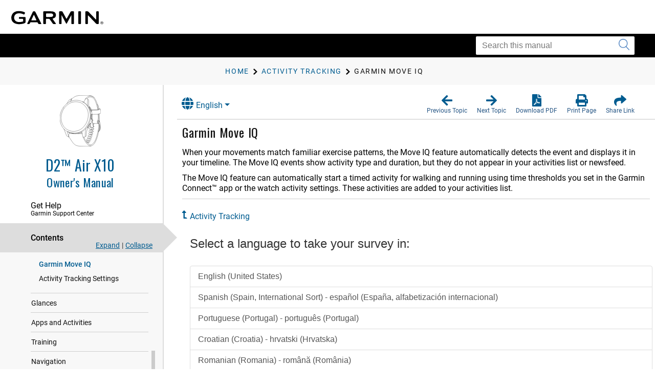

--- FILE ---
content_type: text/html; charset=UTF-8
request_url: https://www8.garmin.com/manuals/webhelp/GUID-08EC56EE-E275-4D3C-B02A-08407D5633DB/EN-US/GUID-19399E88-6C66-434F-8587-0B75C70E34C7.html
body_size: 3243
content:
<!DOCTYPE html>
<html lang="EN-US" dir="ltr"><head data-approot-head=""><!-- saved from url=(0014)about:internet --><meta charset="utf-8" /><meta name="viewport" content="initial-scale=1" /><meta name="viewport" content="width=device-width, initial-scale=1" /><meta content="(C) Copyright 2023" name="copyright" /><meta content="(C) Copyright 2023" name="DC.rights.owner" /><meta content="concept" name="DC.Type" /><meta content="GUID-7A6BAD22-ACC7-451C-B40A-7D92B22A10AF.html" name="DC.Relation" scheme="URI" /><meta content="GUID-7A6BAD22-ACC7-451C-B40A-7D92B22A10AF.html" name="DC.Relation" scheme="URI" /><meta content="XHTML" name="DC.Format" /><meta content="GUID-19399E88-6C66-434F-8587-0B75C70E34C7" name="DC.Identifier" /><meta content="EN-US" name="DC.Language" /><meta content="GUID-19399E88-6C66-434F-8587-0B75C70E34C7" name="g.guid" /><meta content="Garmin%20Move%20IQ%20(2.0)" name="g.title" /><meta content="8" name="g.version" /><meta content="GUID-08EC56EE-E275-4D3C-B02A-08407D5633DB" name="g.pubguid" /><meta content="D2%20Air%20X10%20Owner&#39;s%20Manual" name="g.pubtitle" /><meta content="EN-US" name="g.publang" /><meta content="010-02496-03" name="g.models" /><meta content="Fitness" name="g.market" /><meta content="venu 2 series, D2 Air X10" name="g.product" /><meta content="undefined" name="g.feature" /><meta content="Owner&#39;s Manual" name="g.pubtype" /><meta content="Owner&#39;s Manual" name="g.subtitle" /><meta content="GUID-B98F3ED7-7D79-439C-9215-5C45C690DF2B-high.svg" name="g.coverimage" /><meta content="front_cover_image v3_cover" name="g.coverclass" /><meta content="yes" name="g.body" /><title>D2 Air X10 Owners Manual - Garmin Move IQ</title><link nonce="386e32eb-3518-483e-80a8-4267dfee822a" rel="stylesheet" type="text/css" href="https://static.garmincdn.com/fonts/knockout/HCo_fonts.css"><link href="../../resources/css/garmin_manuals_5.0.css" rel="stylesheet" /><link href="../../resources/css/garmin_print_5.0.css" rel="stylesheet" type="text/css" media="print"><script src="static/head.js?CDJLNhNX" type="text/javascript"></script><script type="text/javascript" src="//tags.tiqcdn.com/utag/garmin/main/prod/utag.js"></script><link rel="prev" href="GUID-02D2D4E7-4CEE-44C7-831C-2E5F58613B60.html" /><link rel="next" href="GUID-018B4A1D-17C8-4F7C-8D10-1521D9D8FC9C.html" /><link rel="shortcut icon" type="image/x-icon" href="https://static.garmincdn.com/favicon.ico"></head><body class="fixed" id="d9e495" data-relpath="GUID-19399E88-6C66-434F-8587-0B75C70E34C7.html" data-approot="">    <div class="wrapper"><header class="header"> <div class="container"><div class="row" id="alerts"><span class="alert" id="alert"> </span></div><div class="row"><a class="gh__header__nav__skip" href="#ariaid-title1">Skip to main content</a><a class="btn-burger" href="#" title="Menu"><span></span><span></span><span></span></a><a class="logo header__logo" href="index.html" title="Garmin logo"></a></div></div></header><section class="section-search section-search--secondary"><div class="container"><div class="row"><div class="col-md-4 pull-right"><div class="col__inner"><div class="search search--small"><form action="?" method="get" id="search_form"><label class="hidden" for="f_search"></label><input class="search__field" id="search_textbox" type="search" name="q" value="" placeholder="Search this manual" aria-label="Search this manual"><button class="search__btn" type="submit" aria-label="Submit search"><i class="ico-search"></i></button></input></form></div></div></div></div></div></section><section class="section-breadcrumbs"><div class="container"><div class="row"><div class="col-md-12"><div class="col__inner"><div id="newBreadcrumbs"></div></div></div></div></div></section><div class="main"><div class="container container--flex"><div class="row"><div class="container__inner"><div class="sidebar" id="leftbar"><div id="nav_cover_image"></div><div id="nav_pubtitle"><a href="index.html" title="Home"><h1>D2™ Air X10  </h1><h5 id="subtitle_content"></h5></a></div><nav class="accordion-nav" id="toc_container"><div class="accordion__section" id="sc_container"><div class="accordion__head support_center" tabindex="0"><h5>Get Help</h5><h6>Garmin Support Center</h6></div><div class="accordion__body" id="sc_pane"><nav class="nav-secondary" id="sc_nav"></nav></div></div><div class="accordion__section"><div class="accordion__head" tabindex="0"><h5>Contents</h5></div><div class="accordion__body" id="toc_pane"><div class="toc-actions"><a class="link-expand" href="#">Expand</a><span class="separator">|</span><a class="link-collapse" href="#">Collapse</a></div><nav class="nav-secondary" id="toc_nav"></nav></div></div><div class="accordion__section" id="index_container"><div class="accordion__head" tabindex="0"><h5>Index</h5></div><div class="accordion__body" id="index_pane"><div class="search-primary"><form action="?" method="get"><label class="hidden" for="f_search1">Search</label><input class="search__field" type="search" name="f_search1" id="f_search1" placeholder="Search index terms" /><input class="search__btn" type="submit" value="GO" /></form></div><nav class="nav-secondary" id="index_nav"> </nav></div></div><div class="accordion__section" id="glossary_container"><div class="accordion__head" tabindex="0"><h5>Glossary</h5></div><div class="accordion__body" id="glossary_pane"><nav class="nav-secondary nav-secondary--primary" id="glossary_nav" data-breadcrumbtext="BreadCrumb Glossary"></nav></div></div><div class="accordion__section" id="search_container"><div class="accordion__head" tabindex="0"><h5>Search Results</h5><span class="badge pull-right" id="search_count"></span></div><div class="accordion__body" id="search_pane"><nav class="nav-secondary" id="search_nav">       <div id="search_message">No search has been performed.</div></nav></div></div><div class="accordion__section" id="related_manuals"><div class="accordion__head" tabindex="0"><h5>Related Manuals</h5></div></div></nav></div><div class="content" id="content"><section class="section"><header class="section__head"><div class="dropdown" id="language_menu"><a class="btn btn-secondary dropdown-toggle" href="#" role="button" id="dropdownMenuLink" data-toggle="dropdown" aria-haspopup="true" aria-expanded="false"><i class="fa fa-globe"></i>English</a><div class="dropdown-menu" aria-labelledby="dropdownMenuLink"><a class="language_entry dropdown-item" href="#" language="EN-US">English</a></div></div><ul class="list-actions"><li><a href="#" id="button_back" role="button"><span><i class="fa fa-arrow-left"></i></span><h6>Previous Topic</h6></a></li><li><a href="#" id="button_forward" role="button"><span><i class="fa fa-arrow-right"></i></span><h6>Next Topic</h6></a></li><li><a href="D2_Air_X10_OM_EN-US.pdf" role="button" scope="external" target="_blank"><span><i class="fa fa-file-pdf-o"></i></span><h6>Download PDF</h6></a></li><li><a href="#" id="button_print" role="button"><span><i class="fa fa-print"></i></span><h6>Print Page</h6></a></li><li class="share"><a href="#" id="button_share" role="button" alert="Copied link to clipboard"><span><i class="fa fa-share"></i></span><h6>Share Link</h6></a></li></ul></header><div class="section__body section__body--primary" id="thumbnailDialog"> <div id="share__link__container"><a class="share__link" href="#" tabindex="-1">Garmin Move IQ</a></div><main role="main"><article aria-labelledby="ariaid-title1" id="GUID-19399E88-6C66-434F-8587-0B75C70E34C7" role="article"> 
  <h1 class="title topictitle1" id="ariaid-title1">Garmin Move IQ</h1> 
  <div class="body conbody"> 
	 <p class="p">When your movements match familiar exercise patterns, the 
		<span class="ph">Move IQ</span> feature automatically detects the event and displays it in your timeline. The 
		<span class="ph">Move IQ</span> events show activity type and duration, but they do not appear in your activities list or newsfeed. 
	 </p> 
	 <p class="p">The 
		<span class="ph">Move IQ</span> feature can automatically start a timed activity for walking and running using time thresholds you set in the 
		<span class="ph">Garmin Connect™</span> app or the watch activity settings. These activities are added to your activities list. 
		 
	 </p> 
  </div> 
<nav class="related-links" role="navigation"><div class="familylinks"><div class="parentlink"><strong>Parent Topic:</strong> <a class="link" href="GUID-7A6BAD22-ACC7-451C-B40A-7D92B22A10AF.html">Activity Tracking</a></div></div></nav><div class="btn-group btn-breadcrumb breadcrumbcnt3" id="breadcrumbs"><a class="crumb" data-suitehelp-page="internal" href="index.html" id="crumb_home" title="Home"><div><i class="glyphicon toc_pane_img" id="crumb_home_image"></i><span id="crumb_home_text">Home</span></div></a><a class="crum crumb" data-suitehelp-page="internal" href="GUID-7A6BAD22-ACC7-451C-B40A-7D92B22A10AF.html" title="Activity Tracking"><div>Activity Tracking</div></a><a class="crum crumb current-breadcrumb" data-suitehelp-page="internal" href="GUID-19399E88-6C66-434F-8587-0B75C70E34C7.html" lang="EN-US" title="Garmin Move IQ"><div>Garmin Move IQ</div></a></div></article></main><div class="survey_block"></div><div class="copyfooter"><span class="copyright">Copyright © Garmin. All rights reserved.</span><span class="partnumber">GUID-08EC56EE-E275-4D3C-B02A-08407D5633DB v3</span></div></div></section></div></div></div></div></div><footer class="footer"><div class="section__actions"><ul><li><a href="#" id="button_back_mobile"><span><i class="fa fa-arrow-left"></i></span><h6>Previous Topic</h6></a></li><li><a href="#" id="button_forward_mobile"><span><i class="fa fa-arrow-right"></i></span><h6>Next Topic</h6></a></li><li><a href="D2_Air_X10_OM_EN-US.pdf" scope="external" target="_blank"><span><i class="fa fa-file-pdf-o"></i></span><h6>Download PDF</h6></a></li><li><a href="#" id="button_print_mobile"><span><i class="fa fa-print"></i></span><h6>Print Page</h6></a></li><li><a class="support_center" href="#" id="button_support_mobile" scope="external" target="_blank"><span><i class="fa fa-question-circle"></i></span><h6>Get Help</h6></a></li></ul></div></footer></div><noscript><p>JavaScript must be enabled in order to use this site.</p><p>Please enable JavaScript in your browser and refresh the page.</p><div id="thumbnailDialog"><main role="main"><article aria-labelledby="ariaid-title1" id="GUID-19399E88-6C66-434F-8587-0B75C70E34C7" role="article"> 
  <h1 class="title topictitle1" id="ariaid-title1">Garmin Move IQ</h1> 
  <div class="body conbody"> 
	 <p class="p">When your movements match familiar exercise patterns, the 
		<span class="ph">Move IQ</span> feature automatically detects the event and displays it in your timeline. The 
		<span class="ph">Move IQ</span> events show activity type and duration, but they do not appear in your activities list or newsfeed. 
	 </p> 
	 <p class="p">The 
		<span class="ph">Move IQ</span> feature can automatically start a timed activity for walking and running using time thresholds you set in the 
		<span class="ph">Garmin Connect™</span> app or the watch activity settings. These activities are added to your activities list. 
		 
	 </p> 
  </div> 
<nav class="related-links" role="navigation"><div class="familylinks"><div class="parentlink"><strong>Parent Topic:</strong> <a class="link" href="GUID-7A6BAD22-ACC7-451C-B40A-7D92B22A10AF.html">Activity Tracking</a></div></div></nav><div class="btn-group btn-breadcrumb breadcrumbcnt3" id="breadcrumbs"><a class="crumb" data-suitehelp-page="internal" href="index.html" id="crumb_home" title="Home"><div><i class="glyphicon toc_pane_img" id="crumb_home_image"></i><span id="crumb_home_text">Home</span></div></a><a class="crum crumb" data-suitehelp-page="internal" href="GUID-7A6BAD22-ACC7-451C-B40A-7D92B22A10AF.html" title="Activity Tracking"><div>Activity Tracking</div></a><a class="crum crumb current-breadcrumb" data-suitehelp-page="internal" href="GUID-19399E88-6C66-434F-8587-0B75C70E34C7.html" lang="EN-US" title="Garmin Move IQ"><div>Garmin Move IQ</div></a></div></article></main></div></noscript><script src="static/body.js?9GTFEX2Q" type="text/javascript"></script><script src="../../resources/js/garmin_manuals_5.0.js"></script></body></html>


--- FILE ---
content_type: text/html; charset=UTF-8
request_url: https://www8.garmin.com/manuals/webhelp/GUID-08EC56EE-E275-4D3C-B02A-08407D5633DB/Shared/language-selector.html
body_size: 806
content:
<?xml version="1.0" encoding="UTF-8"?>
<!DOCTYPE html
  PUBLIC "-//W3C//DTD XHTML 1.0 Transitional//EN" "http://www.w3.org/TR/xhtml1/DTD/xhtml1-transitional.dtd">
<html lang="UK-UA"><head><meta charset="utf-8"></meta><meta name="viewport" content="width=device-width, initial-scale=1.0"></meta><title></title><link rel="stylesheet" href="static/screen.css" type="text/css" media="all"></link><script src="static/head.js" type="text/javascript"></script></head><body class="fixed" id="language-selector" data-approot=""><div><div id="models" content="010-02496-03">010-02496-03</div><div id="language_list" class="dropdown-menu" aria-labelledby="dropdownMenuLink"><a href="#" class="language_entry dropdown-item" language="AR-AE">العربية</a><a href="#" class="language_entry dropdown-item" language="BG-BG">Български</a><a href="#" class="language_entry dropdown-item" language="CS-CZ">Čeština</a><a href="#" class="language_entry dropdown-item" language="DA-DK">Dansk</a><a href="#" class="language_entry dropdown-item" language="DE-DE">Deutsch</a><a href="#" class="language_entry dropdown-item" language="EL-GR">Ελληνικά</a><a href="#" class="language_entry dropdown-item" language="EN-US">English</a><a href="#" class="language_entry dropdown-item" language="ES-XM">Español</a><a href="#" class="language_entry dropdown-item" language="ET-EE">Eesti</a><a href="#" class="language_entry dropdown-item" language="FI-FI">Suomi</a><a href="#" class="language_entry dropdown-item" language="FR-FR">Français</a><a href="#" class="language_entry dropdown-item" language="HE-IL">עברית</a><a href="#" class="language_entry dropdown-item" language="HR-HR">Hrvatski</a><a href="#" class="language_entry dropdown-item" language="HU-HU">Magyar</a><a href="#" class="language_entry dropdown-item" language="IT-IT">Italiano</a><a href="#" class="language_entry dropdown-item" language="LT-LT">Lietuvių</a><a href="#" class="language_entry dropdown-item" language="LV-LV">Latviešu</a><a href="#" class="language_entry dropdown-item" language="NB-NO">Norsk</a><a href="#" class="language_entry dropdown-item" language="NL-NL">Nederlands</a><a href="#" class="language_entry dropdown-item" language="PL-PL">Polski</a><a href="#" class="language_entry dropdown-item" language="PT-BR">Português do Brasil</a><a href="#" class="language_entry dropdown-item" language="RO-RO">Română</a><a href="#" class="language_entry dropdown-item" language="RU-RU">Русский</a><a href="#" class="language_entry dropdown-item" language="SK-SK">Slovenčina</a><a href="#" class="language_entry dropdown-item" language="SL-SI">Slovenščina</a><a href="#" class="language_entry dropdown-item" language="SV-SE">Svenska</a><a href="#" class="language_entry dropdown-item" language="TR-TR">Türkçe</a><a href="#" class="language_entry dropdown-item" language="UK-UA">Українська</a></div></div><script src="static\body.js"></script></body></html>

--- FILE ---
content_type: text/html; charset=utf-8
request_url: https://feedback.garmin.com/EFM/se/46E3B81819ED754C?source=tc&contentId=GUID-19399E88-6C66-434F-8587-0B75C70E34C7&contentType=content_manuals&publicationId=GUID-08EC56EE-E275-4D3C-B02A-08407D5633DB&contentTitle=Garmin%20Move%20IQ%20(2.0)&contentVersion=8&productName=D2%20Air%20X10%20Owner%27s%20Manual&contentLocale=EN-US&businessSegment=Fitness&productTag=010-02496-03&contentURL=https://www8.garmin.com/manuals/webhelp/GUID-08EC56EE-E275-4D3C-B02A-08407D5633DB/EN-US/GUID-19399E88-6C66-434F-8587-0B75C70E34C7.html
body_size: 2865
content:
<!DOCTYPE HTML>
<!--[if lt IE 8]><html class="ie7 vt-adaptive vt-lang-ltr" lang="en-US" dir="ltr"><![endif]-->
<!--[if IE 8]><html class="ie8 vt-adaptive vt-lang-ltr" lang="en-US" dir="ltr"><![endif]-->
<!--[if IE 9]><html class="modern ie9 vt-adaptive vt-lang-ltr" lang="en-US" dir="ltr"><![endif]-->
<!--[if (gt IE 9)|!(IE)]><!--><html class="modern vt-adaptive vt-lang-ltr" lang="en-US" dir="ltr"><!--<![endif]--><head>
	<title>
		Customer Content Ratings Tech Comm - 2019-05-09 -  2021-11-4 15-18
	</title><meta charset="utf-8" /><meta name="viewport" content="width=device-width, initial-scale=1.0" /><noscript>
		<style>
			html { display: none; }
		</style><meta http-equiv="refresh" content="0; url=/EFM/se/46E3B81819ED754C/nojs/" />
	</noscript><style>
		html.js .nojs { display: none; }
	</style><link rel="stylesheet" type="text/css" href="/EFM/static/15.3.2/bootstrap.min.css" /><link rel="stylesheet" type="text/css" href="/EFM/static/15.3.2/kendo/css/kendo.common.min.css" /><link rel="stylesheet" type="text/css" href="/EFM/static/15.3.2/kendo/css/kendo.bootstrap.min.css" /><!--[if (gt IE 7)|!(IE)]><!--><link rel="stylesheet" type="text/css" href="/EFM/static/15.3.2/structure.css?29102153" /><!--<![endif]--><!--[if lt IE 8]><link rel="stylesheet" type="text/css" href="/EFM/static/15.3.2/IE7.css" /><![endif]--><link rel="stylesheet" type="text/css" href="/EFM/surveys/1189328920/19ed754c/theme.css?29102153000005FC" /><script src="/EFM/static/15.3.2/jquery.min.js">

	</script><script src="/EFM/static/15.3.2/bootstrap.min.js">

	</script><script src="/EFM/static/15.3.2/jquery.placeholder.js">

	</script><script src="/EFM/static/15.3.2/support.js">

	</script><script>
		var currentCulture = 'en-US';VerintAPI.Labels.pleaseSpecify = 'Please specify';$(document).ready(function() {
		allowRadioButtonsUncheck();
		});

	</script><script src="/EFM/static/15.3.2/kendo/js/kendo.all.min.js">

	</script><script>
		!function(e,define){define([],e)}(function(){return function(e){var t=e.kendo||(e.kendo={cultures:{}});t.cultures["en-US"]={name:"en-US",numberFormat:{pattern:["-n"],decimals:2,",":",",".":".",groupSize:[3],percent:{pattern:["-n %","n %"],decimals:2,",":",",".":".",groupSize:[3],symbol:"%"},currency:{pattern:["($n)","$n"],decimals:2,",":",",".":".",groupSize:[3],symbol:"$"}},calendars:{standard:{days:{names:["Sunday","Monday","Tuesday","Wednesday","Thursday","Friday","Saturday"],namesAbbr:["Sun","Mon","Tue","Wed","Thu","Fri","Sat"],namesShort:["Su","Mo","Tu","We","Th","Fr","Sa"]},months:{names:["January","February","March","April","May","June","July","August","September","October","November","December",""],namesAbbr:["Jan","Feb","Mar","Apr","May","Jun","Jul","Aug","Sep","Oct","Nov","Dec",""]},AM:["AM","am","AM"],PM:["PM","pm","PM"],patterns:{d:"MM/dd/yyyy",D:"dddd, MMMM dd, yyyy",F:"dddd, MMMM dd, yyyy h:mm:ss tt",g:"M/d/yyyy h:mm tt",G:"M/d/yyyy h:mm:ss tt",m:"MMMM dd",M:"MMMM dd",s:"yyyy'-'MM'-'dd'T'HH':'mm':'ss",t:"h:mm tt",T:"h:mm:ss tt",u:"yyyy'-'MM'-'dd HH':'mm':'ss'Z'",y:"MMMM, yyyy",Y:"MMMM, yyyy"},"/":"/",":":":",firstDay:0}}}}(this),window.kendo},"function"==typeof define&&define.amd?define:function(e,t){t()});
	</script><!--[if lt IE 9]><script src="/EFM/static/15.3.2/html5shiv.min.js">

	</script><script src="/EFM/static/15.3.2/respond.min.js">

	</script><![endif]-->
</head><body id="LanguageSelection" role="document" class=""><form class="form-horizontal" role="form" action="/EFM/se/46E3B81819ED754C" method="post" enctype="multipart/form-data" onsubmit="return ProcessPage();" novalidate>
	<script>
		document.documentElement.className += " js";
	</script><div class="page-content page-bg-image page-bg-color">
	<div class ="container-fluid theme theme-simple">
		<div class="row">
			<div class="col-md-10 col-md-offset-1">
				<div class="logo"></div>
			</div>
		</div>
		<div class="row">
			<div class="col-md-10 col-md-offset-1">
				<h1 id="S0" class="section-heading">
		Select a language to take your survey in:
	</h1><p class="text-block" tabindex="0"></p><div class="list-group">
		<a class="list-group-item" href="/EFM/se/46E3B81819ED754C/lang/en-US/122afb45-db0a-44ae-bb72-d5b3526bc4b7_-807522795?source=tc&amp;contentId=GUID-19399E88-6C66-434F-8587-0B75C70E34C7&amp;contentType=content_manuals&amp;publicationId=GUID-08EC56EE-E275-4D3C-B02A-08407D5633DB&amp;contentTitle=Garmin Move IQ (2.0)&amp;contentVersion=8&amp;productName=D2 Air X10 Owner%27s Manual&amp;contentLocale=EN-US&amp;businessSegment=Fitness&amp;productTag=010-02496-03&amp;contentURL=https://www8.garmin.com/manuals/webhelp/GUID-08EC56EE-E275-4D3C-B02A-08407D5633DB/EN-US/GUID-19399E88-6C66-434F-8587-0B75C70E34C7.html">English (United States)</a><a class="list-group-item" href="/EFM/se/46E3B81819ED754C/lang/es-ES/122afb45-db0a-44ae-bb72-d5b3526bc4b7_-807522795?source=tc&amp;contentId=GUID-19399E88-6C66-434F-8587-0B75C70E34C7&amp;contentType=content_manuals&amp;publicationId=GUID-08EC56EE-E275-4D3C-B02A-08407D5633DB&amp;contentTitle=Garmin Move IQ (2.0)&amp;contentVersion=8&amp;productName=D2 Air X10 Owner%27s Manual&amp;contentLocale=EN-US&amp;businessSegment=Fitness&amp;productTag=010-02496-03&amp;contentURL=https://www8.garmin.com/manuals/webhelp/GUID-08EC56EE-E275-4D3C-B02A-08407D5633DB/EN-US/GUID-19399E88-6C66-434F-8587-0B75C70E34C7.html">Spanish (Spain, International Sort) - español (España, alfabetización internacional)</a><a class="list-group-item" href="/EFM/se/46E3B81819ED754C/lang/pt-PT/122afb45-db0a-44ae-bb72-d5b3526bc4b7_-807522795?source=tc&amp;contentId=GUID-19399E88-6C66-434F-8587-0B75C70E34C7&amp;contentType=content_manuals&amp;publicationId=GUID-08EC56EE-E275-4D3C-B02A-08407D5633DB&amp;contentTitle=Garmin Move IQ (2.0)&amp;contentVersion=8&amp;productName=D2 Air X10 Owner%27s Manual&amp;contentLocale=EN-US&amp;businessSegment=Fitness&amp;productTag=010-02496-03&amp;contentURL=https://www8.garmin.com/manuals/webhelp/GUID-08EC56EE-E275-4D3C-B02A-08407D5633DB/EN-US/GUID-19399E88-6C66-434F-8587-0B75C70E34C7.html">Portuguese (Portugal) - português (Portugal)</a><a class="list-group-item" href="/EFM/se/46E3B81819ED754C/lang/hr-HR/122afb45-db0a-44ae-bb72-d5b3526bc4b7_-807522795?source=tc&amp;contentId=GUID-19399E88-6C66-434F-8587-0B75C70E34C7&amp;contentType=content_manuals&amp;publicationId=GUID-08EC56EE-E275-4D3C-B02A-08407D5633DB&amp;contentTitle=Garmin Move IQ (2.0)&amp;contentVersion=8&amp;productName=D2 Air X10 Owner%27s Manual&amp;contentLocale=EN-US&amp;businessSegment=Fitness&amp;productTag=010-02496-03&amp;contentURL=https://www8.garmin.com/manuals/webhelp/GUID-08EC56EE-E275-4D3C-B02A-08407D5633DB/EN-US/GUID-19399E88-6C66-434F-8587-0B75C70E34C7.html">Croatian (Croatia) - hrvatski (Hrvatska)</a><a class="list-group-item" href="/EFM/se/46E3B81819ED754C/lang/ro-RO/122afb45-db0a-44ae-bb72-d5b3526bc4b7_-807522795?source=tc&amp;contentId=GUID-19399E88-6C66-434F-8587-0B75C70E34C7&amp;contentType=content_manuals&amp;publicationId=GUID-08EC56EE-E275-4D3C-B02A-08407D5633DB&amp;contentTitle=Garmin Move IQ (2.0)&amp;contentVersion=8&amp;productName=D2 Air X10 Owner%27s Manual&amp;contentLocale=EN-US&amp;businessSegment=Fitness&amp;productTag=010-02496-03&amp;contentURL=https://www8.garmin.com/manuals/webhelp/GUID-08EC56EE-E275-4D3C-B02A-08407D5633DB/EN-US/GUID-19399E88-6C66-434F-8587-0B75C70E34C7.html">Romanian (Romania) - română (România)</a><a class="list-group-item" href="/EFM/se/46E3B81819ED754C/lang/fr-FR/122afb45-db0a-44ae-bb72-d5b3526bc4b7_-807522795?source=tc&amp;contentId=GUID-19399E88-6C66-434F-8587-0B75C70E34C7&amp;contentType=content_manuals&amp;publicationId=GUID-08EC56EE-E275-4D3C-B02A-08407D5633DB&amp;contentTitle=Garmin Move IQ (2.0)&amp;contentVersion=8&amp;productName=D2 Air X10 Owner%27s Manual&amp;contentLocale=EN-US&amp;businessSegment=Fitness&amp;productTag=010-02496-03&amp;contentURL=https://www8.garmin.com/manuals/webhelp/GUID-08EC56EE-E275-4D3C-B02A-08407D5633DB/EN-US/GUID-19399E88-6C66-434F-8587-0B75C70E34C7.html">French (France) - français (France)</a><a class="list-group-item" href="/EFM/se/46E3B81819ED754C/lang/th-TH/122afb45-db0a-44ae-bb72-d5b3526bc4b7_-807522795?source=tc&amp;contentId=GUID-19399E88-6C66-434F-8587-0B75C70E34C7&amp;contentType=content_manuals&amp;publicationId=GUID-08EC56EE-E275-4D3C-B02A-08407D5633DB&amp;contentTitle=Garmin Move IQ (2.0)&amp;contentVersion=8&amp;productName=D2 Air X10 Owner%27s Manual&amp;contentLocale=EN-US&amp;businessSegment=Fitness&amp;productTag=010-02496-03&amp;contentURL=https://www8.garmin.com/manuals/webhelp/GUID-08EC56EE-E275-4D3C-B02A-08407D5633DB/EN-US/GUID-19399E88-6C66-434F-8587-0B75C70E34C7.html">Thai (Thailand) - ไทย (ไทย)</a><a class="list-group-item" href="/EFM/se/46E3B81819ED754C/lang/vi-VN/122afb45-db0a-44ae-bb72-d5b3526bc4b7_-807522795?source=tc&amp;contentId=GUID-19399E88-6C66-434F-8587-0B75C70E34C7&amp;contentType=content_manuals&amp;publicationId=GUID-08EC56EE-E275-4D3C-B02A-08407D5633DB&amp;contentTitle=Garmin Move IQ (2.0)&amp;contentVersion=8&amp;productName=D2 Air X10 Owner%27s Manual&amp;contentLocale=EN-US&amp;businessSegment=Fitness&amp;productTag=010-02496-03&amp;contentURL=https://www8.garmin.com/manuals/webhelp/GUID-08EC56EE-E275-4D3C-B02A-08407D5633DB/EN-US/GUID-19399E88-6C66-434F-8587-0B75C70E34C7.html">Vietnamese (Vietnam) - Tiếng Việt (Việt Nam)</a><a class="list-group-item" href="/EFM/se/46E3B81819ED754C/lang/da-DK/122afb45-db0a-44ae-bb72-d5b3526bc4b7_-807522795?source=tc&amp;contentId=GUID-19399E88-6C66-434F-8587-0B75C70E34C7&amp;contentType=content_manuals&amp;publicationId=GUID-08EC56EE-E275-4D3C-B02A-08407D5633DB&amp;contentTitle=Garmin Move IQ (2.0)&amp;contentVersion=8&amp;productName=D2 Air X10 Owner%27s Manual&amp;contentLocale=EN-US&amp;businessSegment=Fitness&amp;productTag=010-02496-03&amp;contentURL=https://www8.garmin.com/manuals/webhelp/GUID-08EC56EE-E275-4D3C-B02A-08407D5633DB/EN-US/GUID-19399E88-6C66-434F-8587-0B75C70E34C7.html">Danish (Denmark) - dansk (Danmark)</a><a class="list-group-item" href="/EFM/se/46E3B81819ED754C/lang/de-DE/122afb45-db0a-44ae-bb72-d5b3526bc4b7_-807522795?source=tc&amp;contentId=GUID-19399E88-6C66-434F-8587-0B75C70E34C7&amp;contentType=content_manuals&amp;publicationId=GUID-08EC56EE-E275-4D3C-B02A-08407D5633DB&amp;contentTitle=Garmin Move IQ (2.0)&amp;contentVersion=8&amp;productName=D2 Air X10 Owner%27s Manual&amp;contentLocale=EN-US&amp;businessSegment=Fitness&amp;productTag=010-02496-03&amp;contentURL=https://www8.garmin.com/manuals/webhelp/GUID-08EC56EE-E275-4D3C-B02A-08407D5633DB/EN-US/GUID-19399E88-6C66-434F-8587-0B75C70E34C7.html">German (Germany) - Deutsch (Deutschland)</a><a class="list-group-item" href="/EFM/se/46E3B81819ED754C/lang/it-IT/122afb45-db0a-44ae-bb72-d5b3526bc4b7_-807522795?source=tc&amp;contentId=GUID-19399E88-6C66-434F-8587-0B75C70E34C7&amp;contentType=content_manuals&amp;publicationId=GUID-08EC56EE-E275-4D3C-B02A-08407D5633DB&amp;contentTitle=Garmin Move IQ (2.0)&amp;contentVersion=8&amp;productName=D2 Air X10 Owner%27s Manual&amp;contentLocale=EN-US&amp;businessSegment=Fitness&amp;productTag=010-02496-03&amp;contentURL=https://www8.garmin.com/manuals/webhelp/GUID-08EC56EE-E275-4D3C-B02A-08407D5633DB/EN-US/GUID-19399E88-6C66-434F-8587-0B75C70E34C7.html">Italian (Italy) - italiano (Italia)</a><a class="list-group-item" href="/EFM/se/46E3B81819ED754C/lang/zh-TW/122afb45-db0a-44ae-bb72-d5b3526bc4b7_-807522795?source=tc&amp;contentId=GUID-19399E88-6C66-434F-8587-0B75C70E34C7&amp;contentType=content_manuals&amp;publicationId=GUID-08EC56EE-E275-4D3C-B02A-08407D5633DB&amp;contentTitle=Garmin Move IQ (2.0)&amp;contentVersion=8&amp;productName=D2 Air X10 Owner%27s Manual&amp;contentLocale=EN-US&amp;businessSegment=Fitness&amp;productTag=010-02496-03&amp;contentURL=https://www8.garmin.com/manuals/webhelp/GUID-08EC56EE-E275-4D3C-B02A-08407D5633DB/EN-US/GUID-19399E88-6C66-434F-8587-0B75C70E34C7.html">Chinese (Traditional, Taiwan) - 中文(台灣)</a><a class="list-group-item" href="/EFM/se/46E3B81819ED754C/lang/zh-CN/122afb45-db0a-44ae-bb72-d5b3526bc4b7_-807522795?source=tc&amp;contentId=GUID-19399E88-6C66-434F-8587-0B75C70E34C7&amp;contentType=content_manuals&amp;publicationId=GUID-08EC56EE-E275-4D3C-B02A-08407D5633DB&amp;contentTitle=Garmin Move IQ (2.0)&amp;contentVersion=8&amp;productName=D2 Air X10 Owner%27s Manual&amp;contentLocale=EN-US&amp;businessSegment=Fitness&amp;productTag=010-02496-03&amp;contentURL=https://www8.garmin.com/manuals/webhelp/GUID-08EC56EE-E275-4D3C-B02A-08407D5633DB/EN-US/GUID-19399E88-6C66-434F-8587-0B75C70E34C7.html">Chinese (Simplified, China) - 中文(中国)</a><a class="list-group-item" href="/EFM/se/46E3B81819ED754C/lang/ja-JP/122afb45-db0a-44ae-bb72-d5b3526bc4b7_-807522795?source=tc&amp;contentId=GUID-19399E88-6C66-434F-8587-0B75C70E34C7&amp;contentType=content_manuals&amp;publicationId=GUID-08EC56EE-E275-4D3C-B02A-08407D5633DB&amp;contentTitle=Garmin Move IQ (2.0)&amp;contentVersion=8&amp;productName=D2 Air X10 Owner%27s Manual&amp;contentLocale=EN-US&amp;businessSegment=Fitness&amp;productTag=010-02496-03&amp;contentURL=https://www8.garmin.com/manuals/webhelp/GUID-08EC56EE-E275-4D3C-B02A-08407D5633DB/EN-US/GUID-19399E88-6C66-434F-8587-0B75C70E34C7.html">Japanese (Japan) - 日本語 (日本)</a><a class="list-group-item" href="/EFM/se/46E3B81819ED754C/lang/ko-KR/122afb45-db0a-44ae-bb72-d5b3526bc4b7_-807522795?source=tc&amp;contentId=GUID-19399E88-6C66-434F-8587-0B75C70E34C7&amp;contentType=content_manuals&amp;publicationId=GUID-08EC56EE-E275-4D3C-B02A-08407D5633DB&amp;contentTitle=Garmin Move IQ (2.0)&amp;contentVersion=8&amp;productName=D2 Air X10 Owner%27s Manual&amp;contentLocale=EN-US&amp;businessSegment=Fitness&amp;productTag=010-02496-03&amp;contentURL=https://www8.garmin.com/manuals/webhelp/GUID-08EC56EE-E275-4D3C-B02A-08407D5633DB/EN-US/GUID-19399E88-6C66-434F-8587-0B75C70E34C7.html">Korean (Korea) - 한국어(대한민국)</a><a class="list-group-item" href="/EFM/se/46E3B81819ED754C/lang/nl-NL/122afb45-db0a-44ae-bb72-d5b3526bc4b7_-807522795?source=tc&amp;contentId=GUID-19399E88-6C66-434F-8587-0B75C70E34C7&amp;contentType=content_manuals&amp;publicationId=GUID-08EC56EE-E275-4D3C-B02A-08407D5633DB&amp;contentTitle=Garmin Move IQ (2.0)&amp;contentVersion=8&amp;productName=D2 Air X10 Owner%27s Manual&amp;contentLocale=EN-US&amp;businessSegment=Fitness&amp;productTag=010-02496-03&amp;contentURL=https://www8.garmin.com/manuals/webhelp/GUID-08EC56EE-E275-4D3C-B02A-08407D5633DB/EN-US/GUID-19399E88-6C66-434F-8587-0B75C70E34C7.html">Dutch (Netherlands) - Nederlands (Nederland)</a><a class="list-group-item" href="/EFM/se/46E3B81819ED754C/lang/cs-CZ/122afb45-db0a-44ae-bb72-d5b3526bc4b7_-807522795?source=tc&amp;contentId=GUID-19399E88-6C66-434F-8587-0B75C70E34C7&amp;contentType=content_manuals&amp;publicationId=GUID-08EC56EE-E275-4D3C-B02A-08407D5633DB&amp;contentTitle=Garmin Move IQ (2.0)&amp;contentVersion=8&amp;productName=D2 Air X10 Owner%27s Manual&amp;contentLocale=EN-US&amp;businessSegment=Fitness&amp;productTag=010-02496-03&amp;contentURL=https://www8.garmin.com/manuals/webhelp/GUID-08EC56EE-E275-4D3C-B02A-08407D5633DB/EN-US/GUID-19399E88-6C66-434F-8587-0B75C70E34C7.html">Czech (Czechia) - čeština (Česko)</a><a class="list-group-item" href="/EFM/se/46E3B81819ED754C/lang/fi-FI/122afb45-db0a-44ae-bb72-d5b3526bc4b7_-807522795?source=tc&amp;contentId=GUID-19399E88-6C66-434F-8587-0B75C70E34C7&amp;contentType=content_manuals&amp;publicationId=GUID-08EC56EE-E275-4D3C-B02A-08407D5633DB&amp;contentTitle=Garmin Move IQ (2.0)&amp;contentVersion=8&amp;productName=D2 Air X10 Owner%27s Manual&amp;contentLocale=EN-US&amp;businessSegment=Fitness&amp;productTag=010-02496-03&amp;contentURL=https://www8.garmin.com/manuals/webhelp/GUID-08EC56EE-E275-4D3C-B02A-08407D5633DB/EN-US/GUID-19399E88-6C66-434F-8587-0B75C70E34C7.html">Finnish (Finland) - suomi (Suomi)</a><a class="list-group-item" href="/EFM/se/46E3B81819ED754C/lang/id-ID/122afb45-db0a-44ae-bb72-d5b3526bc4b7_-807522795?source=tc&amp;contentId=GUID-19399E88-6C66-434F-8587-0B75C70E34C7&amp;contentType=content_manuals&amp;publicationId=GUID-08EC56EE-E275-4D3C-B02A-08407D5633DB&amp;contentTitle=Garmin Move IQ (2.0)&amp;contentVersion=8&amp;productName=D2 Air X10 Owner%27s Manual&amp;contentLocale=EN-US&amp;businessSegment=Fitness&amp;productTag=010-02496-03&amp;contentURL=https://www8.garmin.com/manuals/webhelp/GUID-08EC56EE-E275-4D3C-B02A-08407D5633DB/EN-US/GUID-19399E88-6C66-434F-8587-0B75C70E34C7.html">Indonesian (Indonesia) - Indonesia (Indonesia)</a><a class="list-group-item" href="/EFM/se/46E3B81819ED754C/lang/nb-NO/122afb45-db0a-44ae-bb72-d5b3526bc4b7_-807522795?source=tc&amp;contentId=GUID-19399E88-6C66-434F-8587-0B75C70E34C7&amp;contentType=content_manuals&amp;publicationId=GUID-08EC56EE-E275-4D3C-B02A-08407D5633DB&amp;contentTitle=Garmin Move IQ (2.0)&amp;contentVersion=8&amp;productName=D2 Air X10 Owner%27s Manual&amp;contentLocale=EN-US&amp;businessSegment=Fitness&amp;productTag=010-02496-03&amp;contentURL=https://www8.garmin.com/manuals/webhelp/GUID-08EC56EE-E275-4D3C-B02A-08407D5633DB/EN-US/GUID-19399E88-6C66-434F-8587-0B75C70E34C7.html">Norwegian Bokmål (Norway) - norsk bokmål (Norge)</a><a class="list-group-item" href="/EFM/se/46E3B81819ED754C/lang/pl-PL/122afb45-db0a-44ae-bb72-d5b3526bc4b7_-807522795?source=tc&amp;contentId=GUID-19399E88-6C66-434F-8587-0B75C70E34C7&amp;contentType=content_manuals&amp;publicationId=GUID-08EC56EE-E275-4D3C-B02A-08407D5633DB&amp;contentTitle=Garmin Move IQ (2.0)&amp;contentVersion=8&amp;productName=D2 Air X10 Owner%27s Manual&amp;contentLocale=EN-US&amp;businessSegment=Fitness&amp;productTag=010-02496-03&amp;contentURL=https://www8.garmin.com/manuals/webhelp/GUID-08EC56EE-E275-4D3C-B02A-08407D5633DB/EN-US/GUID-19399E88-6C66-434F-8587-0B75C70E34C7.html">Polish (Poland) - polski (Polska)</a><a class="list-group-item" href="/EFM/se/46E3B81819ED754C/lang/sl-SI/122afb45-db0a-44ae-bb72-d5b3526bc4b7_-807522795?source=tc&amp;contentId=GUID-19399E88-6C66-434F-8587-0B75C70E34C7&amp;contentType=content_manuals&amp;publicationId=GUID-08EC56EE-E275-4D3C-B02A-08407D5633DB&amp;contentTitle=Garmin Move IQ (2.0)&amp;contentVersion=8&amp;productName=D2 Air X10 Owner%27s Manual&amp;contentLocale=EN-US&amp;businessSegment=Fitness&amp;productTag=010-02496-03&amp;contentURL=https://www8.garmin.com/manuals/webhelp/GUID-08EC56EE-E275-4D3C-B02A-08407D5633DB/EN-US/GUID-19399E88-6C66-434F-8587-0B75C70E34C7.html">Slovenian (Slovenia) - slovenščina (Slovenija)</a><a class="list-group-item" href="/EFM/se/46E3B81819ED754C/lang/sv-SE/122afb45-db0a-44ae-bb72-d5b3526bc4b7_-807522795?source=tc&amp;contentId=GUID-19399E88-6C66-434F-8587-0B75C70E34C7&amp;contentType=content_manuals&amp;publicationId=GUID-08EC56EE-E275-4D3C-B02A-08407D5633DB&amp;contentTitle=Garmin Move IQ (2.0)&amp;contentVersion=8&amp;productName=D2 Air X10 Owner%27s Manual&amp;contentLocale=EN-US&amp;businessSegment=Fitness&amp;productTag=010-02496-03&amp;contentURL=https://www8.garmin.com/manuals/webhelp/GUID-08EC56EE-E275-4D3C-B02A-08407D5633DB/EN-US/GUID-19399E88-6C66-434F-8587-0B75C70E34C7.html">Swedish (Sweden) - svenska (Sverige)</a>
	</div><input type="hidden" id="CurrentPageId" name="CurrentPageId" value="LanguageSelection" /><input type="hidden" id="SurveyId" name="SurveyId" value="46E3B81819ED754C" /><input type="hidden" id="SessionKey" name="SessionKey" value="122afb45-db0a-44ae-bb72-d5b3526bc4b7_-807522795" />
			</div>
		</div>
		<div class="row">
			<div class="col-xs-6 col-xs-offset-3 col-md-4 col-md-offset-4">
				
			</div>
		</div>
		<div class="row">
			<div class="col-md-10 col-md-offset-1">
				
			</div>
		</div>
		<div class="row">
			<div class="col-md-10 col-md-offset-1 text-center">
				<small id="TL1" class="tagline perseus-link">
		
	</small>
			</div>
		</div>
	</div>
</div>

</form>
</body>
</html>

--- FILE ---
content_type: text/html; charset=UTF-8
request_url: https://www8.garmin.com/manuals/webhelp/GUID-08EC56EE-E275-4D3C-B02A-08407D5633DB/EN-US/GUID-B3FB5194-85EC-4A87-B4FA-9D6CA208FFD7.html
body_size: 3362
content:
<!DOCTYPE html>
<html lang="EN-US" dir="ltr"><head data-approot-head=""><!-- saved from url=(0014)about:internet --><meta charset="utf-8" /><meta name="viewport" content="initial-scale=1" /><meta name="viewport" content="width=device-width, initial-scale=1" /><meta content="(C) Copyright 2023" name="copyright" /><meta content="(C) Copyright 2023" name="DC.rights.owner" /><meta content="concept" name="DC.Type" /><meta content="GUID-10835D5E-CDD4-42B7-9592-632C063C41F8.html" name="DC.Relation" scheme="URI" /><meta content="GUID-76DE4728-5749-4F73-A611-B77A796EFE5E.html" name="DC.Relation" scheme="URI" /><meta content="GUID-BCCBC495-9F7C-4373-9693-C61A75649FFB.html" name="DC.Relation" scheme="URI" /><meta content="GUID-A24ED6B9-41DD-432A-8903-03315FE068EC.html" name="DC.Relation" scheme="URI" /><meta content="XHTML" name="DC.Format" /><meta content="GUID-B3FB5194-85EC-4A87-B4FA-9D6CA208FFD7" name="DC.Identifier" /><meta content="EN-US" name="DC.Language" /><meta content="GUID-B3FB5194-85EC-4A87-B4FA-9D6CA208FFD7" name="g.guid" /><meta content="Introduction%20-%20outdoor%20watch%20aviation%20warning" name="g.title" /><meta content="1.1.1" name="g.version" /><meta content="GUID-08EC56EE-E275-4D3C-B02A-08407D5633DB" name="g.pubguid" /><meta content="D2%20Air%20X10%20Owner&#39;s%20Manual" name="g.pubtitle" /><meta content="EN-US" name="g.publang" /><meta content="010-02496-03" name="g.models" /><meta content="Fitness" name="g.market" /><meta content="venu 2 series, D2 Air X10" name="g.product" /><meta content="undefined" name="g.feature" /><meta content="Owner&#39;s Manual" name="g.pubtype" /><meta content="Owner&#39;s Manual" name="g.subtitle" /><meta content="GUID-B98F3ED7-7D79-439C-9215-5C45C690DF2B-high.svg" name="g.coverimage" /><meta content="front_cover_image v3_cover" name="g.coverclass" /><meta content="yes" name="g.body" /><title>D2 Air X10 Owners Manual - Introduction</title><link nonce="386e32eb-3518-483e-80a8-4267dfee822a" rel="stylesheet" type="text/css" href="https://static.garmincdn.com/fonts/knockout/HCo_fonts.css"><link href="../../resources/css/garmin_manuals_5.0.css" rel="stylesheet" /><link href="../../resources/css/garmin_print_5.0.css" rel="stylesheet" type="text/css" media="print"><script src="static/head.js?CDJLNhNX" type="text/javascript"></script><script type="text/javascript" src="//tags.tiqcdn.com/utag/garmin/main/prod/utag.js"></script><link rel="prev" href="GUID-B3FB5194-85EC-4A87-B4FA-9D6CA208FFD7.html" /><link rel="next" href="GUID-10835D5E-CDD4-42B7-9592-632C063C41F8.html" /><link rel="shortcut icon" type="image/x-icon" href="https://static.garmincdn.com/favicon.ico"></head><body class="fixed" id="d9e451" data-relpath="GUID-B3FB5194-85EC-4A87-B4FA-9D6CA208FFD7.html" data-approot="">    <div class="wrapper"><header class="header"> <div class="container"><div class="row" id="alerts"><span class="alert" id="alert"> </span></div><div class="row"><a class="gh__header__nav__skip" href="#ariaid-title1">Skip to main content</a><a class="btn-burger" href="#" title="Menu"><span></span><span></span><span></span></a><a class="logo header__logo" href="index.html" title="Garmin logo"></a></div></div></header><section class="section-search section-search--secondary"><div class="container"><div class="row"><div class="col-md-4 pull-right"><div class="col__inner"><div class="search search--small"><form action="?" method="get" id="search_form"><label class="hidden" for="f_search"></label><input class="search__field" id="search_textbox" type="search" name="q" value="" placeholder="Search this manual" aria-label="Search this manual"><button class="search__btn" type="submit" aria-label="Submit search"><i class="ico-search"></i></button></input></form></div></div></div></div></div></section><section class="section-breadcrumbs"><div class="container"><div class="row"><div class="col-md-12"><div class="col__inner"><div id="newBreadcrumbs"></div></div></div></div></div></section><div class="main"><div class="container container--flex"><div class="row"><div class="container__inner"><div class="sidebar" id="leftbar"><div id="nav_cover_image"></div><div id="nav_pubtitle"><a href="index.html" title="Home"><h1>D2™ Air X10  </h1><h5 id="subtitle_content"></h5></a></div><nav class="accordion-nav" id="toc_container"><div class="accordion__section" id="sc_container"><div class="accordion__head support_center" tabindex="0"><h5>Get Help</h5><h6>Garmin Support Center</h6></div><div class="accordion__body" id="sc_pane"><nav class="nav-secondary" id="sc_nav"></nav></div></div><div class="accordion__section"><div class="accordion__head" tabindex="0"><h5>Contents</h5></div><div class="accordion__body" id="toc_pane"><div class="toc-actions"><a class="link-expand" href="#">Expand</a><span class="separator">|</span><a class="link-collapse" href="#">Collapse</a></div><nav class="nav-secondary" id="toc_nav"></nav></div></div><div class="accordion__section" id="index_container"><div class="accordion__head" tabindex="0"><h5>Index</h5></div><div class="accordion__body" id="index_pane"><div class="search-primary"><form action="?" method="get"><label class="hidden" for="f_search1">Search</label><input class="search__field" type="search" name="f_search1" id="f_search1" placeholder="Search index terms" /><input class="search__btn" type="submit" value="GO" /></form></div><nav class="nav-secondary" id="index_nav"> </nav></div></div><div class="accordion__section" id="glossary_container"><div class="accordion__head" tabindex="0"><h5>Glossary</h5></div><div class="accordion__body" id="glossary_pane"><nav class="nav-secondary nav-secondary--primary" id="glossary_nav" data-breadcrumbtext="BreadCrumb Glossary"></nav></div></div><div class="accordion__section" id="search_container"><div class="accordion__head" tabindex="0"><h5>Search Results</h5><span class="badge pull-right" id="search_count"></span></div><div class="accordion__body" id="search_pane"><nav class="nav-secondary" id="search_nav">       <div id="search_message">No search has been performed.</div></nav></div></div><div class="accordion__section" id="related_manuals"><div class="accordion__head" tabindex="0"><h5>Related Manuals</h5></div></div></nav></div><div class="content" id="content"><section class="section"><header class="section__head"><div class="dropdown" id="language_menu"><a class="btn btn-secondary dropdown-toggle" href="#" role="button" id="dropdownMenuLink" data-toggle="dropdown" aria-haspopup="true" aria-expanded="false"><i class="fa fa-globe"></i>English</a><div class="dropdown-menu" aria-labelledby="dropdownMenuLink"><a class="language_entry dropdown-item" href="#" language="EN-US">English</a></div></div><ul class="list-actions"><li><a href="#" id="button_back" role="button"><span><i class="fa fa-arrow-left"></i></span><h6>Previous Topic</h6></a></li><li><a href="#" id="button_forward" role="button"><span><i class="fa fa-arrow-right"></i></span><h6>Next Topic</h6></a></li><li><a href="D2_Air_X10_OM_EN-US.pdf" role="button" scope="external" target="_blank"><span><i class="fa fa-file-pdf-o"></i></span><h6>Download PDF</h6></a></li><li><a href="#" id="button_print" role="button"><span><i class="fa fa-print"></i></span><h6>Print Page</h6></a></li><li class="share"><a href="#" id="button_share" role="button" alert="Copied link to clipboard"><span><i class="fa fa-share"></i></span><h6>Share Link</h6></a></li></ul></header><div class="section__body section__body--primary" id="thumbnailDialog"> <div id="share__link__container"><a class="share__link" href="#" tabindex="-1">Introduction</a></div><main role="main"><article aria-labelledby="ariaid-title1" id="GUID-B3FB5194-85EC-4A87-B4FA-9D6CA208FFD7" role="article"> 
  <h1 class="title topictitle1" id="ariaid-title1">Introduction</h1> 
  <div class="body conbody"> 
	 <div class="note warning note_warning" id="GUID-B3FB5194-85EC-4A87-B4FA-9D6CA208FFD7__GUID-B0D85486-8A45-4CD0-AF5F-E71080CFD90F"><div class="note__banner warning"><span class="note__title">WARNING</span></div> 
		<p class="p">See the 
		  <cite class="cite">Important Safety and Product Information</cite> guide in the product box for product warnings and other important information. 
		</p> 
	 </div> 
	 <div class="note warning note_warning" id="GUID-B3FB5194-85EC-4A87-B4FA-9D6CA208FFD7__GUID-32142294-CE63-491B-853F-5C244981E7A1"><div class="note__banner warning"><span class="note__title">WARNING</span></div> 
		<p class="p">Always consult your physician before you begin or modify any exercise program. 
		</p> 
	 </div>
	 <div class="note warning note_warning" id="GUID-B3FB5194-85EC-4A87-B4FA-9D6CA208FFD7__GUID-C7A3A346-C75A-40E8-AD9E-A0896FC56845"><div class="note__banner warning"><span class="note__title">WARNING</span></div>
		<p class="p">This device is not intended to provide primary flight information, and is to be used for backup purposes only.
		</p>
	 </div> 
  </div> 
<nav class="related-links" role="navigation"><strong>Child Topics:</strong><ul class="ullinks"><li class="link ulchildlink"><strong><a href="GUID-10835D5E-CDD4-42B7-9592-632C063C41F8.html">Overview</a></strong><br /></li><li class="link ulchildlink"><strong><a href="GUID-76DE4728-5749-4F73-A611-B77A796EFE5E.html">Touchscreen Tips</a></strong><br /></li><li class="link ulchildlink"><strong><a href="GUID-BCCBC495-9F7C-4373-9693-C61A75649FFB.html">Icons</a></strong><br /></li><li class="link ulchildlink"><strong><a href="GUID-A24ED6B9-41DD-432A-8903-03315FE068EC.html">Setting Up Your Watch</a></strong><br /></li></ul></nav><div class="btn-group btn-breadcrumb breadcrumbcnt2" id="breadcrumbs"><a class="crumb" data-suitehelp-page="internal" href="index.html" id="crumb_home" title="Home"><div><i class="glyphicon toc_pane_img" id="crumb_home_image"></i><span id="crumb_home_text">Home</span></div></a><a class="crum crumb current-breadcrumb" data-suitehelp-page="internal" href="GUID-B3FB5194-85EC-4A87-B4FA-9D6CA208FFD7.html" lang="EN-US" title="Introduction"><div>Introduction</div></a></div></article></main><div class="survey_block"></div><div class="copyfooter"><span class="copyright">Copyright © Garmin. All rights reserved.</span><span class="partnumber">GUID-08EC56EE-E275-4D3C-B02A-08407D5633DB v3</span></div></div></section></div></div></div></div></div><footer class="footer"><div class="section__actions"><ul><li><a href="#" id="button_back_mobile"><span><i class="fa fa-arrow-left"></i></span><h6>Previous Topic</h6></a></li><li><a href="#" id="button_forward_mobile"><span><i class="fa fa-arrow-right"></i></span><h6>Next Topic</h6></a></li><li><a href="D2_Air_X10_OM_EN-US.pdf" scope="external" target="_blank"><span><i class="fa fa-file-pdf-o"></i></span><h6>Download PDF</h6></a></li><li><a href="#" id="button_print_mobile"><span><i class="fa fa-print"></i></span><h6>Print Page</h6></a></li><li><a class="support_center" href="#" id="button_support_mobile" scope="external" target="_blank"><span><i class="fa fa-question-circle"></i></span><h6>Get Help</h6></a></li></ul></div></footer></div><noscript><p>JavaScript must be enabled in order to use this site.</p><p>Please enable JavaScript in your browser and refresh the page.</p><div id="thumbnailDialog"><main role="main"><article aria-labelledby="ariaid-title1" id="GUID-B3FB5194-85EC-4A87-B4FA-9D6CA208FFD7" role="article"> 
  <h1 class="title topictitle1" id="ariaid-title1">Introduction</h1> 
  <div class="body conbody"> 
	 <div class="note warning note_warning" id="GUID-B3FB5194-85EC-4A87-B4FA-9D6CA208FFD7__GUID-B0D85486-8A45-4CD0-AF5F-E71080CFD90F"><div class="note__banner warning"><span class="note__title">WARNING</span></div> 
		<p class="p">See the 
		  <cite class="cite">Important Safety and Product Information</cite> guide in the product box for product warnings and other important information. 
		</p> 
	 </div> 
	 <div class="note warning note_warning" id="GUID-B3FB5194-85EC-4A87-B4FA-9D6CA208FFD7__GUID-32142294-CE63-491B-853F-5C244981E7A1"><div class="note__banner warning"><span class="note__title">WARNING</span></div> 
		<p class="p">Always consult your physician before you begin or modify any exercise program. 
		</p> 
	 </div>
	 <div class="note warning note_warning" id="GUID-B3FB5194-85EC-4A87-B4FA-9D6CA208FFD7__GUID-C7A3A346-C75A-40E8-AD9E-A0896FC56845"><div class="note__banner warning"><span class="note__title">WARNING</span></div>
		<p class="p">This device is not intended to provide primary flight information, and is to be used for backup purposes only.
		</p>
	 </div> 
  </div> 
<nav class="related-links" role="navigation"><strong>Child Topics:</strong><ul class="ullinks"><li class="link ulchildlink"><strong><a href="GUID-10835D5E-CDD4-42B7-9592-632C063C41F8.html">Overview</a></strong><br /></li><li class="link ulchildlink"><strong><a href="GUID-76DE4728-5749-4F73-A611-B77A796EFE5E.html">Touchscreen Tips</a></strong><br /></li><li class="link ulchildlink"><strong><a href="GUID-BCCBC495-9F7C-4373-9693-C61A75649FFB.html">Icons</a></strong><br /></li><li class="link ulchildlink"><strong><a href="GUID-A24ED6B9-41DD-432A-8903-03315FE068EC.html">Setting Up Your Watch</a></strong><br /></li></ul></nav><div class="btn-group btn-breadcrumb breadcrumbcnt2" id="breadcrumbs"><a class="crumb" data-suitehelp-page="internal" href="index.html" id="crumb_home" title="Home"><div><i class="glyphicon toc_pane_img" id="crumb_home_image"></i><span id="crumb_home_text">Home</span></div></a><a class="crum crumb current-breadcrumb" data-suitehelp-page="internal" href="GUID-B3FB5194-85EC-4A87-B4FA-9D6CA208FFD7.html" lang="EN-US" title="Introduction"><div>Introduction</div></a></div></article></main></div></noscript><script src="static/body.js?9GTFEX2Q" type="text/javascript"></script><script src="../../resources/js/garmin_manuals_5.0.js"></script></body></html>


--- FILE ---
content_type: application/javascript
request_url: https://www8.garmin.com/manuals/webhelp/GUID-08EC56EE-E275-4D3C-B02A-08407D5633DB/EN-US/static/head.js?CDJLNhNX
body_size: 440
content:
var suitehelp = {};
suitehelp.contexts = {
        "LANGUAGE": "GUID-68E6225A-B0F4-466C-97F7-364537BBA217.html#GUID-68E6225A-B0F4-466C-97F7-364537BBA217", 
        "MORE_INFO": "GUID-E4202D66-B73A-472E-8EB1-0718BCD443F3.html#GUID-E4202D66-B73A-472E-8EB1-0718BCD443F3"
}
        // Check for a context-sensitive link and redirect if present (and valid)
suitehelp.checkContext = function () {
    "use strict";

    var context = suitehelp.contexts[suitehelp.getQueryString("context")],
        adjustedQS =  window.location.search.substring(1).replace(/context=[^&]+&|(&|^)context=[^&]+/, "");
    if (context) {
        if (adjustedQS) {
       
            document.location =  document.getElementsByTagName("head")[0].getAttribute("data-approot-head") + context + "?" + adjustedQS;
        } else {
            document.location =  document.getElementsByTagName("head")[0].getAttribute("data-approot-head") + context;
        }
    }

};

// Lookup a query string variable
suitehelp.getQueryString = function (key) {
    "use strict";

    if (!suitehelp.queryString) {
        suitehelp.queryString = {};
        var query = window.location.search.substring(1),
            vars = query.split("&"),
            i,
            pair;
        for (i = 0; i < vars.length; i += 1) {
            pair = vars[i].split("=");
            suitehelp.queryString[pair[0]] = decodeURIComponent(pair[1]);
        }
    }

    return suitehelp.queryString[key];
};

suitehelp.checkContext();

--- FILE ---
content_type: image/svg+xml
request_url: https://www8.garmin.com/manuals/webhelp/GUID-08EC56EE-E275-4D3C-B02A-08407D5633DB/Shared/GUID-B98F3ED7-7D79-439C-9215-5C45C690DF2B-high.svg
body_size: 3709
content:
<?xml version="1.0" encoding="utf-8"?>
<!-- Generator: Adobe Illustrator 25.2.3, SVG Export Plug-In . SVG Version: 6.00 Build 0)  -->
<svg version="1.1" xmlns="http://www.w3.org/2000/svg" xmlns:xlink="http://www.w3.org/1999/xlink" x="0px" y="0px" width="228.2px"
	 height="284.4px" viewBox="0 0 228.2 284.4" enable-background="new 0 0 228.2 284.4" xml:space="preserve">
<g id="Layer_2">
</g>
<g id="Layer_1">
	<g>
		
			<path fill="none" stroke="#000000" stroke-width="1.01" stroke-linecap="round" stroke-linejoin="round" stroke-miterlimit="10" d="
			M21.5,75.5c5.9-8,17.4-24,38.9-33.6s45.6-5.7,58.9,0.8s32.7,26.2,37.2,47.4s0.5,49.1-11.1,67.9c-11.9,19.2-27.2,37.6-61.5,42.7
			c-15.7,1.8-38.8-2.9-55.8-19.5S4.9,135.8,6.7,119.5C8.8,101.6,15.3,83.8,21.5,75.5z"/>
		
			<path fill="none" stroke="#000000" stroke-width="1.01" stroke-linecap="round" stroke-linejoin="round" stroke-miterlimit="10" d="
			M20.5,65.9c10.9-13.9,20.4-21.8,31.1-28c10.4-6,26.6-10.4,37.9-10.4c8.4,0,38.2,1.1,58.7,25.7s22.1,50.3,20.3,68.6
			c-1.8,18.3-13.7,43.2-24.6,57.2c-11.7,15.1-22.6,24.1-46.8,29.7c-23.8,5.6-49.4-2.6-61.2-10c-15.2-9.7-29.5-27.6-34.3-54
			c-3.1-16.9-1.6-34.5,3.8-50.2C8.2,86.3,14.4,73.2,20.5,65.9z"/>
		
			<path fill="none" stroke="#000000" stroke-width="1.01" stroke-linecap="round" stroke-linejoin="round" stroke-miterlimit="10" d="
			M42.8,202.4c11.8,6.9,33.6,12.9,51.7,9.5c21.1-3.9,31.4-10.9,31.4-10.9c8-3.7,21.9-16.5,31.4-33c9.7-16.8,15.9-35.1,15.9-51.7
			c0-23.2-7.1-40.9-12.5-49.8C156,58.9,145.2,43,127,36.2"/>
		
			<path fill="none" stroke="#000000" stroke-width="1.01" stroke-linecap="round" stroke-linejoin="round" stroke-miterlimit="10" d="
			M56.1,35.6l9.2-16.2l-12.8,6.2c0,0-6.8,9.7-13.2,20.7l0,0"/>
		
			<path fill="none" stroke="#000000" stroke-width="1.01" stroke-linecap="round" stroke-linejoin="round" stroke-miterlimit="10" d="
			M128.2,36.7c4.2,0.4,5.9,1.8,8.4-3.8c2.5-5.6,4.9-11.3,6.1-13c1.2-1.7,2.3-3.1,6.8-1.1s11.9,3,11.6,15.3s-1.6,25.1,2.4,29.6
			c-2.3,1.2-2.1,1.7-2.1,1.7"/>
		
			<path fill="none" stroke="#000000" stroke-width="1.01" stroke-linecap="round" stroke-linejoin="round" stroke-miterlimit="10" d="
			M156.7,22.2c-2.9,3-5.7,29.9-0.8,37.1"/>
		
			<path fill="none" stroke="#000000" stroke-width="1.01" stroke-linecap="round" stroke-linejoin="round" stroke-miterlimit="10" d="
			M165.3,64.1c-0.3,0.5,0.7,2.6,1.4,3.9c0.8,1.3,6.2,13.1,6.8,14.8c0.6,1.8,2.2,4.6,3.7,4.6"/>
		
			<path fill="none" stroke="#000000" stroke-width="1.01" stroke-linecap="round" stroke-linejoin="round" stroke-miterlimit="10" d="
			M177,88.6c-1.1,0.2-1.7-0.5-3-2.1c-1.3-1.7-2.7-5.8-3.4-7c-0.5-0.9-4.2-10-5.9-12.2c-0.9-1.1-1.6-3.3-1.2-3.5
			c1.4,0.1,1.2,0.4,1.9,0.4c0.6,0,2.9,0.9,6,6.2c3,5.3,7.7,14.5,6.1,16.7c-0.3,1.4-0.3,1.8-0.6,2c-0.3,0.2-1.8,1.3-1.8,1.3
			c-1.2,0.2-2.2-1.7-2.3-2c-0.2-0.3-5.1-11.6-5.9-13.1s-5.3-9.3-5.4-9.8"/>
		
			<path fill="none" stroke="#000000" stroke-width="1.01" stroke-linecap="round" stroke-linejoin="round" stroke-miterlimit="10" d="
			M167.4,161.7c0.6-1.5,4.8-5.8,5.1-1.6s-6.5,14-7.1,15c-0.7,1-3.6,5-5,5.9c-1.3,0.9-5.7,2-2.6-3.5c3.4-4.7,5.4-7.9,5.9-8.8
			C164.1,167.8,167.4,161.7,167.4,161.7z"/>
		
			<path fill="none" stroke="#000000" stroke-width="1.01" stroke-linecap="round" stroke-linejoin="round" stroke-miterlimit="10" d="
			M155.5,181.7c-1.5-0.5-2.9-0.6-1.6-3.7c1.5-3.4,3.3-4.7,5.5-8.4c2.2-3.8,5.3-9.6,5.9-10.5c0.5-1,1.7-2.8,2.7-3.3
			c1.1-0.5,1.9,0,3,0.9"/>
		
			<path fill="none" stroke="#000000" stroke-width="1.01" stroke-linecap="round" stroke-linejoin="round" stroke-miterlimit="10" d="
			M22.7,187.8c0,0,13.2,33.2,13.8,35c0.6,1.8,0.2,3.2,7.2,6.7s5.9,3,5.8,2.4c-0.2-1.2-7.2-24.7-7.4-26c-0.5-4,3.6-1.9,4.9-1.2"/>
		
			<path fill="none" stroke="#000000" stroke-width="1.01" stroke-linecap="round" stroke-linejoin="round" stroke-miterlimit="10" d="
			M49.5,232.2c0.3,0.4,1,0.6,1.8,0.6c-1.4-3.1-3-7.8-1.8-14.6c1.2-6.8,4.5-5.4,4.5-5.4c-0.2-1.6-0.6-5.6-0.6-5.6"/>
		
			<path fill="none" stroke="#000000" stroke-width="1.01" stroke-linecap="round" stroke-linejoin="round" stroke-miterlimit="10" d="
			M119.1,204.7c2.4-0.1,3.7,0.4,4.6,5.5s3.6,16.4,3.9,17.8c0.3,1.4,0.3,7.6,6.4,5.4c6.1-2.2,10.1-3.7,11.2-5.3
			c3.1-4.5,1.6-4.3,3-20.1c1.4-15.3,9.2-25.9,9.5-26.1"/>
		
			<path fill="none" stroke="#000000" stroke-width="1.01" stroke-linecap="round" stroke-linejoin="round" stroke-miterlimit="10" d="
			M145.1,228.2c-2.5,1.3-3.3,1.1-3.7-4.7c-0.5-5.8,0.6-33,5-39.9"/>
		
			<path fill="none" stroke="#000000" stroke-width="1.01" stroke-linecap="round" stroke-linejoin="round" stroke-miterlimit="10" d="
			M123.3,208.3c-5.4,1.3-34.9,11-57.7,2.6"/>
		
			<line fill="none" stroke="#000000" stroke-width="1.01" stroke-linecap="round" stroke-linejoin="round" stroke-miterlimit="10" x1="54.1" y1="212.9" x2="75.7" y2="213.5"/>
		
			<line fill="none" stroke="#000000" stroke-width="1.01" stroke-linecap="round" stroke-linejoin="round" stroke-miterlimit="10" x1="99.9" y1="213.5" x2="124.3" y2="213.5"/>
		
			<path fill="none" stroke="#000000" stroke-width="1.01" stroke-linecap="round" stroke-linejoin="round" stroke-miterlimit="10" d="
			M180.3,127.8c-1,9.8-3.5,22.2-8.2,31c-0.2-3.1-1.9-2.2-3.7-0.5c-1.9,1.7-5,7.8-5.8,9.3s-4.1,6.6-5.9,8.8c-1.6,2-1.6,3.5-1.6,4.6
			s1.3,1.4,3.5,0.8"/>
		
			<path fill="none" stroke="#000000" stroke-width="1.01" stroke-linecap="round" stroke-linejoin="round" stroke-miterlimit="10" d="
			M176.1,89.5c1.6,4.8,3,11.6,3.9,18.2"/>
		
			<path fill="none" stroke="#000000" stroke-width="1.01" stroke-linecap="round" stroke-linejoin="round" stroke-miterlimit="10" d="
			M129.2,232.9c6.6,14,16.3,37.9,31.2,45.5c13.3,6.7,18.1,2.1,21.4,0.5c4.1-2,11.6-9,18.5-24.4c7.7-17.2,14.2-40.2,15.2-51.3
			c0.6-7,4.7-17.3,3.9-28.4c-0.8-4.4-2-13-4.9-17.5c-2-0.5-3.1-4.3-3.3-8c-0.2-3.7,0.3-9.3,2.8-9.4c1.1-0.1,2.5-0.1,2.5-0.1
			c0.1-3.3-1-34.3-1.1-34.9"/>
		
			<path fill="none" stroke="#000000" stroke-width="1.01" stroke-linecap="round" stroke-linejoin="round" stroke-miterlimit="10" d="
			M51.3,232.9c4.2,5.8,19.5,29.7,24.3,35c4.8,5.3,15,15,36.4,15.5c25.1,0.5,53.3,2.8,62.2-1.5"/>
		
			<path fill="none" stroke="#000000" stroke-width="1.01" stroke-linecap="round" stroke-linejoin="round" stroke-miterlimit="10" d="
			M135.2,233c0.7,2.7,3.3,11.2,9.5,21c8.4,13.3,17.2,20.5,25.3,21.3c8.9,0.8,16.5-4.3,26.6-23.1c11.2-20.7,21.2-75,21.2-85.6"/>
		
			<path fill="none" stroke="#000000" stroke-width="1.01" stroke-linecap="round" stroke-linejoin="round" stroke-miterlimit="10" d="
			M219.4,141.8c-1.3-1.1-3,1.4-3.3,4.7c-0.3,3.3,0.8,6.4,2.5,8.8c2.2,3,5.2,13.6,5.4,16.3c0.2,2.7,0.4,15.7-1.3,20.3
			c-2.1,5.6-4.5,8.8-7.2,10"/>
		
			<path fill="none" stroke="#000000" stroke-width="1.01" stroke-linecap="round" stroke-linejoin="round" stroke-miterlimit="10" d="
			M216.5,197c2.6-3.6,5-7.2,5.1-15c0.1-7.8-1.3-15.4-2.5-18.9c-1.8-4.9-4.9-8-5.7-12.9c-0.4-2.4-0.6-9.7,3.1-10.4
			c1.2,0.4,3,1.3,4.1,3.8c1.1,2.5,4.4,16.3,4.5,19c0.2,2.6,1.4,15.3,0.7,19.9s-2.1,16-10.5,20.8"/>
		
			<ellipse fill="none" stroke="#000000" stroke-width="1.01" stroke-linecap="round" stroke-linejoin="round" stroke-miterlimit="10" cx="219.1" cy="148" rx="0.8" ry="2.3"/>
		
			<path fill="none" stroke="#000000" stroke-width="1.01" stroke-linecap="round" stroke-linejoin="round" stroke-miterlimit="10" d="
			M179.5,134.4c2.1-0.1,4.8,0.8,3.8,5.4c-1,4.7-3.9,15.6,3.1,17.1c7.6,0.4,26.4,0.7,28,0.4"/>
		
			<line fill="none" stroke="#000000" stroke-width="1.01" stroke-linecap="round" stroke-linejoin="round" stroke-miterlimit="10" x1="183.5" y1="137.4" x2="179" y2="137.4"/>
		
			<path fill="none" stroke="#000000" stroke-width="1.01" stroke-linecap="round" stroke-linejoin="round" stroke-miterlimit="10" d="
			M183.5,138.9c-2.2,0.3-5.9,6.4-2.2,15.7c4.8,12.3,2.6,17.7,6.4,22.1"/>
		
			<path fill="none" stroke="#000000" stroke-width="1.01" stroke-linecap="round" stroke-linejoin="round" stroke-miterlimit="10" d="
			M186.4,156.9c-1.7,2.4-0.5,13.1,2.8,18.6"/>
		
			<path fill="none" stroke="#000000" stroke-width="1.01" stroke-linecap="round" stroke-linejoin="round" stroke-miterlimit="10" d="
			M186.9,169.7c2.6,0,5.6,5.4-0.1,7.5c-5.7,2.2-20.5,3.3-19.5-5.1"/>
		
			<path fill="none" stroke="#000000" stroke-width="1.01" stroke-linecap="round" stroke-linejoin="round" stroke-miterlimit="10" d="
			M170.3,167c0.3,2.4,1.6,9,3.9,11.6"/>
		
			<path fill="none" stroke="#000000" stroke-width="1.01" stroke-linecap="round" stroke-linejoin="round" stroke-miterlimit="10" d="
			M190.1,157.1c1.9,1.6,0.8,5.3-4.3,6.1"/>
		
			<path fill="none" stroke="#000000" stroke-width="1.01" stroke-linecap="round" stroke-linejoin="round" stroke-miterlimit="10" d="
			M179.7,106.1c6.7-0.2,26.9-0.2,30-0.4c3.1-0.2,7.9-1,13.1-3.6c5.2-2.5,5.8-3.2,5.3-9.3c-0.5-6.1-0.8-10.9-1.2-13.1
			s-0.4-4.9-9.4-4.9l0.1,2.3c-2.9,1.8-3.3,2.7-12.5,3.2s-28.6,0.6-28.6,0.6"/>
		
			<polyline fill="none" stroke="#000000" stroke-width="1.01" stroke-linecap="round" stroke-linejoin="round" stroke-miterlimit="10" points="
			217.6,77 219.4,75.8 217.6,75.8 		"/>
		
			<path fill="none" stroke="#000000" stroke-width="1.01" stroke-linecap="round" stroke-linejoin="round" stroke-miterlimit="10" d="
			M225.1,76.1c1.5,0.9-5,5.7-13.1,6.2c-8.1,0.5-34.8,0.8-34.8,0.8"/>
		
			<path fill="none" stroke="#000000" stroke-width="1.01" stroke-linecap="round" stroke-linejoin="round" stroke-miterlimit="10" d="
			M219.9,103.3c0,0,1.5,36,0.7,40.3"/>
		
			<path fill="none" stroke="#000000" stroke-width="1.01" stroke-linecap="round" stroke-linejoin="round" stroke-miterlimit="10" d="
			M213.2,105.4c1,9.8,2.5,26.2-1.5,32.5c-4,6.3-5.2,19,2.1,19.5"/>
		
			<path fill="none" stroke="#000000" stroke-width="1.01" stroke-linecap="round" stroke-linejoin="round" stroke-miterlimit="10" d="
			M151.9,19.8c2.5-8.1,12.9-12,20.5-10.4c11.7,2.4,18.2,8.7,24.3,20.8c4.6,9.2,14.3,40.3,14.8,49.5"/>
		
			<path fill="none" stroke="#000000" stroke-width="1.01" stroke-linecap="round" stroke-linejoin="round" stroke-miterlimit="10" d="
			M213.7,79.1c-3.3-22.4-5.2-32.1-10.1-44.1c-4.8-11.9-12.2-25.1-22.7-29.7s-16.4-5-24.2-5.3c-7.8-0.2-40.4,0.6-45.2,0.7
			c-4.8,0.1-17.4,1.4-28.3,6.9c-4.4,2.9-10.4,7.5-12.3,8.6c-1.9,1.1-2.1,0.9-4.4,3.3C66,19.4,66,19,65.3,19.4"/>
		
			<path fill="none" stroke="#000000" stroke-width="1.01" stroke-linecap="round" stroke-linejoin="round" stroke-miterlimit="10" d="
			M208.3,49.3c2.7,2.4,6.8,7.8,7.8,15.9c1.1,8.1,1.4,9.5,1.4,9.5"/>
		
			<path fill="none" stroke="#000000" stroke-width="1.01" stroke-linecap="round" stroke-linejoin="round" stroke-miterlimit="10" d="
			M141.4,22.2c1-5,7.6-9.7,9.8-11.2c3.1-2.2,11.2-8.6,20.1-7c6.4,1.1,14.8,3.4,20.9,10.5"/>
		
			<path fill="none" stroke="#000000" stroke-width="1.01" stroke-linecap="round" stroke-linejoin="round" stroke-miterlimit="10" d="
			M66.5,19.6c-1.6,2.1-5.1,7.4-0.3,12.1"/>
		
			<path fill="none" stroke="#000000" stroke-width="1.01" stroke-linecap="round" stroke-linejoin="round" stroke-miterlimit="10" d="
			M183.7,181.2c6.8,0,7.2,10.7,0,10.4c-8.6-0.4-10,0-14.2,0c-6.5,0-6.2-10.4,0.7-10.4C178.7,181.2,181.3,181.2,183.7,181.2z"/>
		
			<path fill="none" stroke="#000000" stroke-width="1.01" stroke-linecap="round" stroke-linejoin="round" stroke-miterlimit="10" d="
			M188.8,187.9c-10.6-0.5-17.6-0.9-17.7,3.5"/>
		
			<path fill="none" stroke="#000000" stroke-width="1.01" stroke-linecap="round" stroke-linejoin="round" stroke-miterlimit="10" d="
			M181.1,195c6.8,0,7.2,10.4,0,10.1c-8.6-0.4-10,0-14.2,0c-6.5,0-6.2-10.1,0.7-10.1C176.1,195,178.7,195,181.1,195z"/>
		
			<path fill="none" stroke="#000000" stroke-width="1.01" stroke-linecap="round" stroke-linejoin="round" stroke-miterlimit="10" d="
			M185.9,202.5c-10.6-0.4-15.8-0.9-16,2.5"/>
		
			<path fill="none" stroke="#000000" stroke-width="1.01" stroke-linecap="round" stroke-linejoin="round" stroke-miterlimit="10" d="
			M178.3,208.5c6.5,0,6.9,9.7,0,9.4c-8.3-0.3-9.6,0-13.6,0c-6.3,0-6-9.4,0.7-9.4C173.5,208.5,176,208.5,178.3,208.5z"/>
		
			<path fill="none" stroke="#000000" stroke-width="1.01" stroke-linecap="round" stroke-linejoin="round" stroke-miterlimit="10" d="
			M175.2,222c7.7,0,6.2,8,0,8c-8.2,0-9.6,0-13.6,0c-6.3,0-6-8,0.7-8C170.4,222,172.9,222,175.2,222z"/>
		
			<path fill="none" stroke="#000000" stroke-width="1.01" stroke-linecap="round" stroke-linejoin="round" stroke-miterlimit="10" d="
			M171.6,232.9c7.7,0,6.2,8,0,8c-8.2,0-9.6,0-13.6,0c-6.3,0-6-8,0.7-8C166.8,232.9,169.3,232.9,171.6,232.9z"/>
		
			<path fill="none" stroke="#000000" stroke-width="1.01" stroke-linecap="round" stroke-linejoin="round" stroke-miterlimit="10" d="
			M167.7,243.1c8,0,7.6,8,0,8c-8.6,0-10,0-14.1,0c-6.5,0-6.2-8,0.7-8C162.7,243.1,165.3,243.1,167.7,243.1z"/>
		
			<path fill="none" stroke="#000000" stroke-width="1.01" stroke-linecap="round" stroke-linejoin="round" stroke-miterlimit="10" d="
			M182.2,216.5c-10.6-0.4-13.8-0.7-14.5,1.4"/>
		
			<line fill="none" stroke="#000000" stroke-width="1.01" stroke-linecap="round" stroke-linejoin="round" stroke-miterlimit="10" x1="175.7" y1="187.9" x2="175.7" y2="191.3"/>
		
			<path fill="none" stroke="#000000" stroke-width="1.01" stroke-linecap="round" stroke-linejoin="round" stroke-miterlimit="10" d="
			M145.3,255c0.4-1.2,1.6-2.6,8.1-2.3c6.5,0.2,8.7,0.1,11.9,0.5c3.7,0.4,4.8,6.1-3.6,6.1c-9.4,0-13.5,0-13.5,0"/>
		
			<path fill="none" stroke="#000000" stroke-width="1.01" stroke-linecap="round" stroke-linejoin="round" stroke-miterlimit="10" d="
			M149.4,260.7c7.3-0.1,7.8,0,10,0.1c5.5,0.2,5.5,4.2-0.5,4.3c-4.5,0-5.6,0.2-5.8,0.1"/>
		
			<line display="none" fill="none" stroke="#000000" stroke-width="1.01" stroke-linecap="round" stroke-linejoin="round" stroke-miterlimit="10" x1="127.9" y1="36.6" x2="117.8" y2="42.1"/>
		
			<line display="none" fill="none" stroke="#000000" stroke-width="1.01" stroke-linecap="round" stroke-linejoin="round" stroke-miterlimit="10" x1="136.6" y1="42.2" x2="126" y2="46.8"/>
		
			<line display="none" fill="none" stroke="#000000" stroke-width="1.01" stroke-linecap="round" stroke-linejoin="round" stroke-miterlimit="10" x1="144.4" y1="49" x2="133.1" y2="52.5"/>
		
			<line display="none" fill="none" stroke="#000000" stroke-width="1.01" stroke-linecap="round" stroke-linejoin="round" stroke-miterlimit="10" x1="151.2" y1="57" x2="139.7" y2="59.2"/>
		
			<line display="none" fill="none" stroke="#000000" stroke-width="1.01" stroke-linecap="round" stroke-linejoin="round" stroke-miterlimit="10" x1="157" y1="65.8" x2="145.7" y2="66.7"/>
		
			<line display="none" fill="none" stroke="#000000" stroke-width="1.01" stroke-linecap="round" stroke-linejoin="round" stroke-miterlimit="10" x1="161.9" y1="75.3" x2="150.9" y2="75.2"/>
		
			<line display="none" fill="none" stroke="#000000" stroke-width="1.01" stroke-linecap="round" stroke-linejoin="round" stroke-miterlimit="10" x1="165.6" y1="85.8" x2="155" y2="84.5"/>
		
			<line display="none" fill="none" stroke="#000000" stroke-width="1.01" stroke-linecap="round" stroke-linejoin="round" stroke-miterlimit="10" x1="168" y1="96.6" x2="157.3" y2="94.3"/>
		
			<line display="none" fill="none" stroke="#000000" stroke-width="1.01" stroke-linecap="round" stroke-linejoin="round" stroke-miterlimit="10" x1="169" y1="107.9" x2="158.2" y2="104.3"/>
		
			<line display="none" fill="none" stroke="#000000" stroke-width="1.01" stroke-linecap="round" stroke-linejoin="round" stroke-miterlimit="10" x1="168.7" y1="119.4" x2="158.1" y2="114.4"/>
		
			<line display="none" fill="none" stroke="#000000" stroke-width="1.01" stroke-linecap="round" stroke-linejoin="round" stroke-miterlimit="10" x1="167" y1="130.6" x2="157.1" y2="124.8"/>
		
			<line display="none" fill="none" stroke="#000000" stroke-width="1.01" stroke-linecap="round" stroke-linejoin="round" stroke-miterlimit="10" x1="163.8" y1="141.6" x2="155" y2="134.9"/>
		
			<line display="none" fill="none" stroke="#000000" stroke-width="1.01" stroke-linecap="round" stroke-linejoin="round" stroke-miterlimit="10" x1="159.4" y1="152.3" x2="151.9" y2="144.8"/>
		
			<line display="none" fill="none" stroke="#000000" stroke-width="1.01" stroke-linecap="round" stroke-linejoin="round" stroke-miterlimit="10" x1="154.3" y1="162.7" x2="147.6" y2="154.3"/>
		
			<line display="none" fill="none" stroke="#000000" stroke-width="1.01" stroke-linecap="round" stroke-linejoin="round" stroke-miterlimit="10" x1="148.3" y1="172.7" x2="142" y2="163.4"/>
		
			<line display="none" fill="none" stroke="#000000" stroke-width="1.01" stroke-linecap="round" stroke-linejoin="round" stroke-miterlimit="10" x1="141.3" y1="182.3" x2="135.7" y2="172"/>
		
			<line display="none" fill="none" stroke="#000000" stroke-width="1.01" stroke-linecap="round" stroke-linejoin="round" stroke-miterlimit="10" x1="133.4" y1="190.8" x2="128.9" y2="179.6"/>
		
			<line display="none" fill="none" stroke="#000000" stroke-width="1.01" stroke-linecap="round" stroke-linejoin="round" stroke-miterlimit="10" x1="124.3" y1="198" x2="120.8" y2="186.4"/>
		
			<line display="none" fill="none" stroke="#000000" stroke-width="1.01" stroke-linecap="round" stroke-linejoin="round" stroke-miterlimit="10" x1="114.3" y1="203.3" x2="112.3" y2="191.8"/>
		
			<line display="none" fill="none" stroke="#000000" stroke-width="1.01" stroke-linecap="round" stroke-linejoin="round" stroke-miterlimit="10" x1="104.2" y1="206.9" x2="103.2" y2="195.9"/>
		
			<line display="none" fill="none" stroke="#000000" stroke-width="1.01" stroke-linecap="round" stroke-linejoin="round" stroke-miterlimit="10" x1="93.8" y1="209.4" x2="94" y2="198.8"/>
		
			<line display="none" fill="none" stroke="#000000" stroke-width="1.01" stroke-linecap="round" stroke-linejoin="round" stroke-miterlimit="10" x1="83.3" y1="210.6" x2="84.7" y2="200.6"/>
		
			<line display="none" fill="none" stroke="#000000" stroke-width="1.01" stroke-linecap="round" stroke-linejoin="round" stroke-miterlimit="10" x1="73" y1="210.3" x2="75.2" y2="201.1"/>
		
			<line display="none" fill="none" stroke="#000000" stroke-width="1.01" stroke-linecap="round" stroke-linejoin="round" stroke-miterlimit="10" x1="62.8" y1="208.8" x2="65.6" y2="200.1"/>
		
			<line display="none" fill="none" stroke="#000000" stroke-width="1.01" stroke-linecap="round" stroke-linejoin="round" stroke-miterlimit="10" x1="53" y1="206.3" x2="57" y2="198.1"/>
		
			<line display="none" fill="none" stroke="#000000" stroke-width="1.01" stroke-linecap="round" stroke-linejoin="round" stroke-miterlimit="10" x1="43.4" y1="202.8" x2="48.1" y2="194.8"/>
		
			<line display="none" fill="none" stroke="#000000" stroke-width="1.01" stroke-linecap="round" stroke-linejoin="round" stroke-miterlimit="10" x1="34.4" y1="197.7" x2="40.3" y2="190.7"/>
		
			<line display="none" fill="none" stroke="#000000" stroke-width="1.01" stroke-linecap="round" stroke-linejoin="round" stroke-miterlimit="10" x1="26.4" y1="191.5" x2="32.7" y2="185.4"/>
		
			<line display="none" fill="none" stroke="#000000" stroke-width="1.01" stroke-linecap="round" stroke-linejoin="round" stroke-miterlimit="10" x1="19.3" y1="184" x2="25.9" y2="179"/>
		
			<line display="none" fill="none" stroke="#000000" stroke-width="1.01" stroke-linecap="round" stroke-linejoin="round" stroke-miterlimit="10" x1="13.3" y1="175.6" x2="20.2" y2="171.6"/>
		
			<line display="none" fill="none" stroke="#000000" stroke-width="1.01" stroke-linecap="round" stroke-linejoin="round" stroke-miterlimit="10" x1="8.2" y1="166.2" x2="15.6" y2="163.6"/>
		
			<line display="none" fill="none" stroke="#000000" stroke-width="1.01" stroke-linecap="round" stroke-linejoin="round" stroke-miterlimit="10" x1="4.4" y1="156.2" x2="12" y2="155.2"/>
		
			<line display="none" fill="none" stroke="#000000" stroke-width="1.01" stroke-linecap="round" stroke-linejoin="round" stroke-miterlimit="10" x1="1.8" y1="145.9" x2="9.1" y2="145.9"/>
		
			<line display="none" fill="none" stroke="#000000" stroke-width="1.01" stroke-linecap="round" stroke-linejoin="round" stroke-miterlimit="10" x1="0.3" y1="135.1" x2="7.3" y2="136.5"/>
		
			<line display="none" fill="none" stroke="#000000" stroke-width="1.01" stroke-linecap="round" stroke-linejoin="round" stroke-miterlimit="10" x1="0" y1="124.1" x2="6.4" y2="126.5"/>
		
			<line display="none" fill="none" stroke="#000000" stroke-width="1.01" stroke-linecap="round" stroke-linejoin="round" stroke-miterlimit="10" x1="1" y1="113" x2="7" y2="117.1"/>
		
			<line display="none" fill="none" stroke="#000000" stroke-width="1.01" stroke-linecap="round" stroke-linejoin="round" stroke-miterlimit="10" x1="3.1" y1="102.1" x2="8.8" y2="107.4"/>
		
			<line display="none" fill="none" stroke="#000000" stroke-width="1.01" stroke-linecap="round" stroke-linejoin="round" stroke-miterlimit="10" x1="6.6" y1="91.3" x2="11.3" y2="97.9"/>
		
			<line display="none" fill="none" stroke="#000000" stroke-width="1.01" stroke-linecap="round" stroke-linejoin="round" stroke-miterlimit="10" x1="11.1" y1="81" x2="14.6" y2="88.4"/>
		
			<line display="none" fill="none" stroke="#000000" stroke-width="1.01" stroke-linecap="round" stroke-linejoin="round" stroke-miterlimit="10" x1="16.7" y1="71.1" x2="19" y2="79.4"/>
		
			<line display="none" fill="none" stroke="#000000" stroke-width="1.01" stroke-linecap="round" stroke-linejoin="round" stroke-miterlimit="10" x1="23.3" y1="62.4" x2="24.7" y2="71.4"/>
		
			<line display="none" fill="none" stroke="#000000" stroke-width="1.01" stroke-linecap="round" stroke-linejoin="round" stroke-miterlimit="10" x1="30.7" y1="54.2" x2="30.7" y2="64"/>
		
			<line display="none" fill="none" stroke="#000000" stroke-width="1.01" stroke-linecap="round" stroke-linejoin="round" stroke-miterlimit="10" x1="48.1" y1="40" x2="45.7" y2="50.4"/>
		
			<line display="none" fill="none" stroke="#000000" stroke-width="1.01" stroke-linecap="round" stroke-linejoin="round" stroke-miterlimit="10" x1="57.7" y1="34.9" x2="54" y2="45.2"/>
		
			<line display="none" fill="none" stroke="#000000" stroke-width="1.01" stroke-linecap="round" stroke-linejoin="round" stroke-miterlimit="10" x1="67.8" y1="31.2" x2="62.7" y2="41.1"/>
		
			<line display="none" fill="none" stroke="#000000" stroke-width="1.01" stroke-linecap="round" stroke-linejoin="round" stroke-miterlimit="10" x1="78" y1="28.7" x2="72" y2="38.1"/>
		
			<line display="none" fill="none" stroke="#000000" stroke-width="1.01" stroke-linecap="round" stroke-linejoin="round" stroke-miterlimit="10" x1="88.2" y1="27.5" x2="81.3" y2="36.6"/>
		
			<line display="none" fill="none" stroke="#000000" stroke-width="1.01" stroke-linecap="round" stroke-linejoin="round" stroke-miterlimit="10" x1="98.4" y1="28" x2="90.7" y2="36.2"/>
		
			<line display="none" fill="none" stroke="#000000" stroke-width="1.01" stroke-linecap="round" stroke-linejoin="round" stroke-miterlimit="10" x1="108.4" y1="29.6" x2="100.2" y2="37.1"/>
		
			<line display="none" fill="none" stroke="#000000" stroke-width="1.01" stroke-linecap="round" stroke-linejoin="round" stroke-miterlimit="10" x1="118.4" y1="32.5" x2="109.4" y2="39"/>
	</g>
	<g>
		<path fill="none" stroke="#000000" stroke-width="1.01" stroke-miterlimit="10" d="M177.7,132.8L177.7,132.8c-1.3,0-2.2-0.5-2.2-3
			c0,0,2-17.2,1.3-20c-0.3-1.4,0.5-2.8,1.8-2.8h0c1.3,0,2.4,2.4,2.5,4.5c0.2,5.9-0.1,11.5-0.9,16.9
			C180.3,129.7,179,132.8,177.7,132.8z"/>
		<path fill="none" stroke="#000000" stroke-width="1.01" stroke-miterlimit="10" d="M178.7,132.2c-0.6,1.6-2.8,1.7-4.6,1.6h0
			c-1.3,0-1.7-2.7-1.7-5.3c0-0.3,1.4-16.8,1.4-19.8c0-1.5,0.8-3,2.1-3l0,0c1.3,0,2.5-0.1,3.1,1.1"/>
		<path fill="none" stroke="#000000" stroke-width="1.01" stroke-miterlimit="10" d="M177.3,132.8l-1.1,0c-1.2,0-1.8-1.6-1.8-3.9
			c0-0.3,1.3-17.1,1.3-19.8c0-1.4,1-2.8,2.2-2.8l0.8,0.8"/>
	</g>
</g>
</svg>
